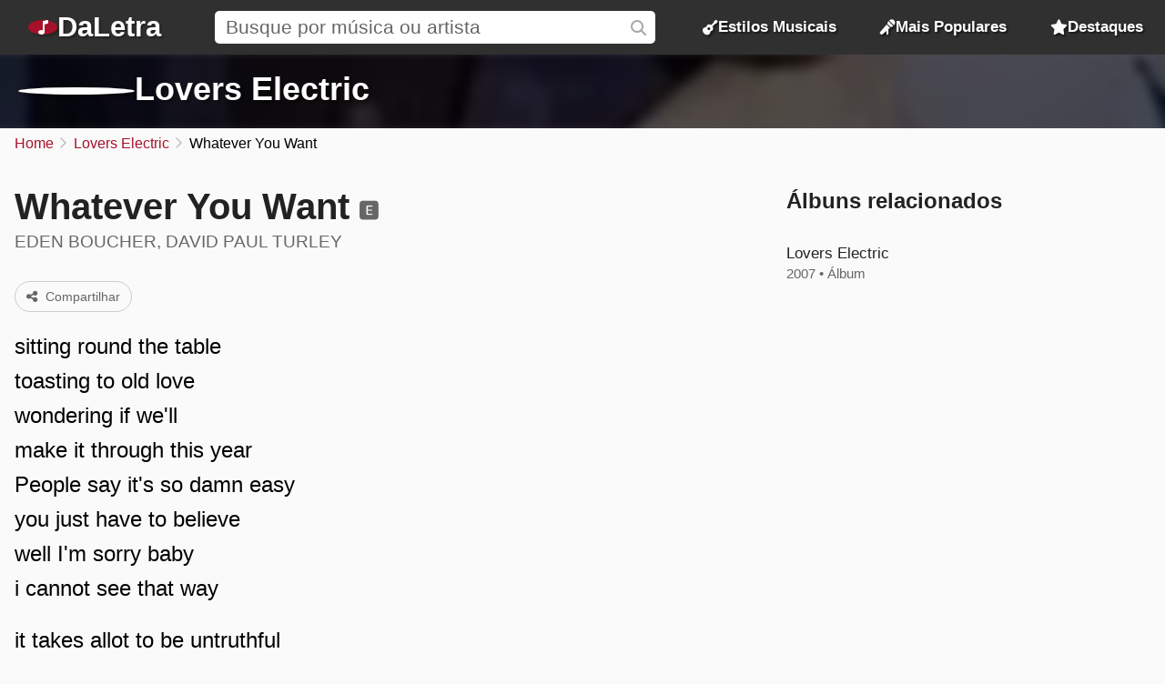

--- FILE ---
content_type: text/html; charset=UTF-8
request_url: https://daletra.com.br/lovers-electric/letra/whatever-you-want.html
body_size: 4898
content:
<!DOCTYPE html>
<html lang="pt-BR">
<head>
		<meta charset="utf-8">
		<title>Whatever You Want - Lovers Electric</title>
		<meta name="viewport" content="width=device-width, initial-scale=1.0">
		<meta name="description" content="sitting round the table. toasting to old love. wondering if we&#039;ll. make it through this year. People say it&#039;s so damn easy. you just have to believe.">
		<meta name="keywords" content="whatever you want, lovers electric, whatever you want de lovers electric, letra whatever you want, m&uacute;sica whatever you want de lovers electric">
		<link rel="preconnect" href="https://daletra.site">
		<link rel="canonical" href="https://daletra.com.br/lovers-electric/letra/whatever-you-want.html">
		
		<link rel="alternate" hreflang="pt-BR" href="https://daletra.com.br/lovers-electric/letra/whatever-you-want.html">
		<link rel="alternate" hreflang="en" href="https://daletra.com/lovers-electric/lyrics/whatever-you-want.html">
		<link rel="alternate" hreflang="es" href="https://daletra.net/lovers-electric/letras/whatever-you-want.html">
		<link rel="alternate" hreflang="fr" href="https://daletra.art/lovers-electric/paroles/whatever-you-want.html">
		<link rel="alternate" hreflang="de" href="https://daletra.top/lovers-electric/liedtexte/whatever-you-want.html">
		<link rel="alternate" hreflang="it" href="https://daletra.online/lovers-electric/testi/whatever-you-want.html">
		
		<meta name="robots" content="index, follow">
		
		<meta name="google" content="notranslate">
		<meta name="format-detection" content="telephone=no">
		
		<link rel="apple-touch-icon" sizes="512x512" href="https://daletra.site/assets/favicon/favicon-512x512.png">
		<link rel="apple-touch-icon" sizes="180x180" href="https://daletra.site/assets/favicon/favicon-180x180.png">
		<link rel="apple-touch-icon" sizes="192x192" href="https://daletra.site/assets/favicon/favicon-192x192.png">
		<link rel="icon" type="image/png" sizes="32x32" href="https://daletra.site/assets/favicon/favicon-32x32.png">
		<link rel="icon" type="image/png" sizes="16x16" href="https://daletra.site/assets/favicon/favicon-16x16.png">
		<link rel="manifest" href="https://daletra.site/assets/favicon/site.webmanifest">
		<link rel="mask-icon" href="https://daletra.site/assets/favicon/favicon.svg" color="#aa0000">
		<link rel="shortcut icon" href="https://daletra.site/assets/favicon/favicon.ico">
		<meta name="msapplication-TileColor" content="#dddddd">
		<meta name="msapplication-config" content="https://daletra.site/assets/favicon/browserconfig.xml">
		<meta name="theme-color" content="#ffffff">
		
		<meta property="og:locale" content="pt_BR">
		<meta property="og:type" content="website">
		<meta property="og:title" content="Whatever You Want - Lovers Electric">
		<meta property="og:description" content="sitting round the table. toasting to old love. wondering if we&#039;ll. make it through this year. People say it&#039;s so damn easy. you just have to believe.">
		<meta property="og:site_name" content="DaLetra">
		<meta property="og:url" content="https://daletra.com.br/lovers-electric/letra/whatever-you-want.html">
		<meta property="og:image" content="https://daletra.site/assets/l/o/v/lovers-electric/_profile-md.webp">
		<meta property="og:image:type" content="image/webp">
		
		<meta name="twitter:card" content="summary_large_image">
		<meta name="twitter:url" content="https://daletra.com.br/lovers-electric/letra/whatever-you-want.html">
		<meta name="twitter:title" content="Whatever You Want - Lovers Electric">
		<meta name="twitter:description" content="sitting round the table. toasting to old love. wondering if we&#039;ll. make it through this year. People say it&#039;s so damn easy. you just have to believe.">
		<meta name="twitter:image" content="https://daletra.site/assets/l/o/v/lovers-electric/_profile-md.webp">
		<meta name="twitter:site" content="@daletrabr">
		
		<link rel="alternate" type="application/rss+xml" title="RSS do site DaLetra" href="https://daletra.com.br/feed.rss">
		
		<link rel="search" type="application/opensearchdescription+xml" title="DaLetra" href="https://daletra.com.br/opensearch.xml">
		
		<meta name="rating" content="adult">
		<meta name="classification" content="explicit">
		
		<link rel="preload" as="style" href="https://daletra.site/assets/css/styles.min.css?v=1725042035">
		<link rel="stylesheet" type="text/css" href="https://daletra.site/assets/css/styles.min.css?v=1725042035">
		<link rel="preload" as="style" href="https://daletra.site/assets/css/fa-kit.css?v=1725042035">
		<link rel="stylesheet" type="text/css" href="https://daletra.site/assets/css/fa-kit.css?v=1725042035">
		
		<script type="application/ld+json">[{
    "@context": "https:\/\/schema.org",
    "@type": "WebSite",
    "@id": "https:\/\/daletra.com.br\/#website",
    "url": "https:\/\/daletra.com.br\/",
    "inLanguage": "pt-BR",
    "name": "DaLetra",
    "description": "Letras, M\u00fasicas, V\u00eddeos e muito mais",
    "image": {
        "@type": "ImageObject",
        "url": "https:\/\/daletra.site\/assets\/other\/social\/daletra.png",
        "height": "450",
        "width": "450"
    },
    "sameAs": [
        "https:\/\/www.facebook.com\/brdaletra\/",
        "https:\/\/twitter.com\/daletrabr\/",
        "https:\/\/t.me\/daletrabr",
        "https:\/\/bsky.app\/profile\/daletra.com.br",
        "https:\/\/www.pinterest.com\/daletrabr\/",
        "https:\/\/www.tumblr.com\/daletrabr\/",
        "https:\/\/www.instapaper.com\/p\/daletra",
        "https:\/\/flipboard.com\/@daletrabr",
        "https:\/\/flipboard.social\/@daletrabr",
        "https:\/\/mastodon.social\/@daletrabr",
        "https:\/\/pawoo.net\/@daletra",
        "https:\/\/mas.to\/@daletra",
        "https:\/\/mstdn.social\/@daletrabr",
        "https:\/\/musician.social\/@daletrabr",
        "https:\/\/gravatar.com\/daletrabr"
    ],
    "potentialAction": {
        "@type": "SearchAction",
        "target": {
            "@type": "EntryPoint",
            "urlTemplate": "https:\/\/daletra.com.br\/busca\/?q={search_term_string}"
        },
        "query-input": "required name=search_term_string"
    }
},{
    "@context": "https:\/\/schema.org",
    "@type": "Organization",
    "@id": "https:\/\/daletra.com.br\/#organization",
    "url": "https:\/\/daletra.com.br\/",
    "name": "DaLetra",
    "description": "Letras, M\u00fasicas, V\u00eddeos e muito mais",
    "logo": {
        "@type": "ImageObject",
        "url": "https:\/\/daletra.site\/assets\/other\/social\/daletra.png",
        "height": "450",
        "width": "450"
    }
},{
    "@context": "https:\/\/schema.org",
    "@type": "WebPage",
    "@id": "https:\/\/daletra.com.br\/lovers-electric\/letra\/whatever-you-want.html#webpage",
    "url": "https:\/\/daletra.com.br\/lovers-electric\/letra\/whatever-you-want.html",
    "inLanguage": "pt-BR",
    "name": "Whatever You Want - Lovers Electric",
    "description": "sitting round the table. toasting to old love. wondering if we&#039;ll. make it through this year. People say it&#039;s so damn easy. you just have to believe.",
    "isPartOf": {
        "@id": "https:\/\/daletra.com.br\/#website"
    },
    "about": {
        "@id": "https:\/\/daletra.com.br\/#organization"
    }
},{
    "@context": "https:\/\/schema.org",
    "@type": "BreadcrumbList",
    "itemListElement": [
        {
            "@type": "ListItem",
            "position": 1,
            "item": {
                "@id": "https:\/\/daletra.com.br\/",
                "name": "Home"
            }
        },
        {
            "@type": "ListItem",
            "position": 2,
            "item": {
                "@id": "https:\/\/daletra.com.br\/lovers-electric\/",
                "name": "Lovers Electric"
            }
        },
        {
            "@type": "ListItem",
            "position": 3,
            "item": {
                "@id": "https:\/\/daletra.com.br\/lovers-electric\/letra\/whatever-you-want.html",
                "name": "Whatever You Want"
            }
        }
    ]
},{
    "@context": "https:\/\/schema.org",
    "@type": "MusicComposition",
    "@id": "https:\/\/daletra.com.br\/lovers-electric\/letra\/whatever-you-want.html#composition",
    "url": "https:\/\/daletra.com.br\/lovers-electric\/letra\/whatever-you-want.html",
    "name": "Whatever You Want",
    "lyrics": {
        "@type": "CreativeWork",
        "text": "sitting round the table\ntoasting to old love\nwondering if we'll\nmake it through this year\nPeople say it's so damn easy\nyou just have to believe\nwell I'm sorry baby\ni cannot see that way\n\nit takes allot to be untruthful\nbut more to speak your mind\nso I say maybe\nthis might end in time\n\nWhatever you want\nwhatever you need\nJust pretend it's love\nand we'll be happy again\n\nWe talk about our parents\nand which one's won't pull through\nthe stupid mistakes\nas family's come unglued\nHe said i used to love you\ni don't know why I stopped\nI'm sorry baby\nthere must be something wrong\n\nWhatever you want\nwhatever you need\nJust pretend it's love\nand we'll be happy again\n\nYeah I like this\nI could stay all night\nListening to you talk\nAcross the flicker of light\nsounding like and Angel"
    },
    "lyricist": [
        {
            "@type": "Person",
            "name": "EDEN BOUCHER, DAVID PAUL TURLEY"
        }
    ]
},{
    "@context": "https:\/\/schema.org",
    "@type": "MusicRecording",
    "@id": "https:\/\/daletra.com.br\/lovers-electric\/letra\/whatever-you-want.html#recording",
    "url": "https:\/\/daletra.com.br\/lovers-electric\/letra\/whatever-you-want.html",
    "image": "https:\/\/daletra.site\/assets\/l\/o\/v\/lovers-electric\/_profile-sm.webp",
    "name": "Whatever You Want",
    "description": "Whatever You Want &eacute; uma m&uacute;sica de Lovers Electric, do estilo ",
    "author": [
        {
            "@type": "Person",
            "name": "EDEN BOUCHER, DAVID PAUL TURLEY"
        }
    ],
    "byArtist": {
        "@context": "https:\/\/schema.org",
        "@type": "MusicGroup",
        "image": [
            "https:\/\/daletra.site\/assets\/l\/o\/v\/lovers-electric\/_profile-sm.webp"
        ],
        "genre": "https:\/\/daletra.com.br\/estilos\/\/",
        "name": "Lovers Electric",
        "description": "M&uacute;sicas de Lovers Electric, do estilo ",
        "url": "https:\/\/daletra.com.br\/lovers-electric\/"
    },
    "recordingOf": "https:\/\/daletra.com.br\/lovers-electric\/letra\/whatever-you-want.html#composition"
}]</script>
	</head>
<body>
<nav>
	<div class="container">
	    <div class="logo">
	  	  <a href="/" aria-label="P&aacute;gina Inicial">
	  	  <i class="fa-solid fa-music-note"></i><span>DaLetra</span>
	  	  </a>
	    </div>

		<div class="search">
			<input type="search" name="q" id="searchQ" value="" placeholder="Busque por m&uacute;sica ou artista" data-path="busca">
		</div>

		<div class="topmenu genres">
		  <a href="/estilos/"><i class="fa-sharp fa-solid fa-guitar"></i> Estilos Musicais</a>
		</div>
		<div class="topmenu top-songs">
			<a href="/mais-populares/"><i class="fa-solid fa-microphone-stand"></i> Mais Populares</a>
		</div>
		<div class="topmenu featured-songs">
			<a href="/destaques/"><i class="fa-solid fa-star"></i> Destaques</a>
		</div>
		<div class="menu">
			<button class="menu-icon" aria-label="Menu"></button>

			<div class="menu-itens">
				<div class="genres">
				  <a href="/estilos/"><i class="fa-sharp fa-solid fa-guitar"></i> Estilos Musicais</a>
				</div>
				<div class="top-songs">
					<a href="/mais-populares/"><i class="fa-solid fa-microphone-stand"></i> Mais Populares</a>
				</div>
				<div class="featured-songs">
					<a href="/destaques/"><i class="fa-solid fa-star"></i> Destaques</a>
				</div>
			</div>
		</div>

	</div>
</nav>

<main id="master">
<header>
	<div class="container">
		<a href="/lovers-electric/" title="Lovers Electric"><div class="profile" style="background-image: url(https://daletra.site/assets/l/o/v/lovers-electric/_profile-sm.webp);"></div></a>
		<div class="info">
			<h2><a href="/lovers-electric/">Lovers Electric</a></h2>
			<p><a href="/estilos//"></a></p>
		</div>
		<div class="social">
		</div>
	</div>
	<div class="bg" style="background-image: url(https://daletra.site/assets/l/o/v/lovers-electric/_profile-md.webp);"></div>
</header>
<div id="breadcrumbs"><ul>
	<li><a href="/" title="Home">Home</a></li>
	<li><a href="/lovers-electric/" title="Lovers Electric">Lovers Electric</a></li>
	<li>Whatever You Want</li>
</ul></div>
<div class="block mix mix-lyrics">
    <section class="container">
        <article>
            <h1 class="music-name">Whatever You Want <small><i class="fa-kit fa-explicit"></i></small></h1>
            <div class="written_by">EDEN BOUCHER, DAVID PAUL TURLEY</div><p class="buttons">
<a href="/lovers-electric/letra/whatever-you-want.html" class="button share-act"><i class="fa fa-share-nodes"></i> Compartilhar</a></p>
            <div class="lyrics"><div id="content-lyrics" lang="en">
<p>sitting round the table<br>toasting to old love<br>wondering if we'll<br>make it through this year<br>People say it's so damn easy<br>you just have to believe<br>well I'm sorry baby<br>i cannot see that way</p><p>it takes allot to be untruthful<br>but more to speak your mind<br>so I say maybe<br>this might end in time</p><p>Whatever you want<br>whatever you need<br>Just pretend it's love<br>and we'll be happy again</p><p>We talk about our parents<br>and which one's won't pull through<br>the stupid mistakes<br>as family's come unglued<br>He said i used to love you<br>i don't know why I stopped<br>I'm sorry baby<br>there must be something wrong</p><p>Whatever you want<br>whatever you need<br>Just pretend it's love<br>and we'll be happy again</p><p>Yeah I like this<br>I could stay all night<br>Listening to you talk<br>Across the flicker of light<br>sounding like and Angel</p>
</div>
</div>
        </article>
    </section>

    <aside>
		        <section class="block" id="album-info"></section>
    </aside>
</div>
<section class="block ads-container" style='margin-top: 4rem'>
				<a href="https://www.mco2.com.br/" title="Hospedagem de sites">
				<img class="ads-img-sm" src="https://daletra.site/ads/mco2_mobile.webp">
				<img class="ads-img-lg" src="https://daletra.site/ads/mco2_desktop.webp">
				</a>
				</section><section class="block">
        <h2>M&uacute;sicas mais populares de <span>Lovers Electric</span></h2>

        <div class="top-song-list">
            <a href="/lovers-electric/letra/honey.html#lovers-electric-2007"><div style="background-image: url(https://daletra.site/assets/l/o/v/lovers-electric/_profile-sm.webp);"></div><div><div>Honey</div><p>2007 &bullet; Lovers Electric</p></div></a>
<a href="/lovers-electric/letra/could-this-be.html#could-this-be-single-2008"><div style="background-image: url(https://daletra.site/assets/l/o/v/lovers-electric/_profile-sm.webp);"></div><div><div>Could This Be</div><p>2008 &bullet; Could This Be - Single</p></div></a>
<a href="/lovers-electric/letra/morning-sun.html#lovers-electric-2007"><div style="background-image: url(https://daletra.site/assets/l/o/v/lovers-electric/_profile-sm.webp);"></div><div><div>Morning Sun</div><p>2007 &bullet; Lovers Electric</p></div></a>
<a href="/lovers-electric/letra/in-love.html"><div style="background-image: url(https://daletra.site/assets/l/o/v/lovers-electric/_profile-sm.webp);"></div><div><div>In Love</div><p></p></div></a>
<a href="/lovers-electric/letra/start-again.html#lovers-electric-2007"><div style="background-image: url(https://daletra.site/assets/l/o/v/lovers-electric/_profile-sm.webp);"></div><div><div>Start Again</div><p>2007 &bullet; Lovers Electric</p></div></a>
<a href="/lovers-electric/letra/wont-give-in.html#lovers-electric-2007"><div style="background-image: url(https://daletra.site/assets/l/o/v/lovers-electric/_profile-sm.webp);"></div><div><div>Won&#039;t Give In</div><p>2007 &bullet; Lovers Electric</p></div></a>
<a href="/lovers-electric/letra/closer.html#lovers-electric-2007"><div style="background-image: url(https://daletra.site/assets/l/o/v/lovers-electric/_profile-sm.webp);"></div><div><div>Closer</div><p>2007 &bullet; Lovers Electric</p></div></a>
<a href="/lovers-electric/letra/its-ok.html#lovers-electric-2007"><div style="background-image: url(https://daletra.site/assets/l/o/v/lovers-electric/_profile-sm.webp);"></div><div><div>It&rsquo;s Ok</div><p>2007 &bullet; Lovers Electric</p></div></a>
<a href="/lovers-electric/letra/i-dont-know.html#lovers-electric-2007"><div style="background-image: url(https://daletra.site/assets/l/o/v/lovers-electric/_profile-sm.webp);"></div><div><div>I Don&rsquo;t Know</div><p>2007 &bullet; Lovers Electric</p></div></a>
<a href="/lovers-electric/letra/not-good-enough.html#lovers-electric-2007"><div style="background-image: url(https://daletra.site/assets/l/o/v/lovers-electric/_profile-sm.webp);"></div><div><div>Not Good Enough</div><p>2007 &bullet; Lovers Electric</p></div></a>
<a href="/lovers-electric/letra/is-it-over.html#lovers-electric-2007"><div style="background-image: url(https://daletra.site/assets/l/o/v/lovers-electric/_profile-sm.webp);"></div><div><div>Is It Over?</div><p>2007 &bullet; Lovers Electric</p></div></a>
<a href="/lovers-electric/letra/you-got-it.html#lovers-electric-2007"><div style="background-image: url(https://daletra.site/assets/l/o/v/lovers-electric/_profile-sm.webp);"></div><div><div>You Got It</div><p>2007 &bullet; Lovers Electric</p></div></a>
        </div>
    </section>
    <section class="block">
        <h2>Outros artistas de <span></span></h2>
        <div class="circle-list">
            <a href="/perola/"><div style="background-image: url(https://daletra.site/assets/p/e/r/perola/_profile-sm.webp);"></div><div>Perola</div></a>
<a href="/hollow-coves/"><div style="background-image: url(https://daletra.site/assets/h/o/l/hollow-coves/_profile-sm.webp);"></div><div>Hollow Coves</div></a>
<a href="/the-score/"><div style="background-image: url(https://daletra.site/assets/t/h/e/the-score/_profile-sm.webp);"></div><div>The Score</div></a>
<a href="/mirah/"><div style="background-image: url(https://daletra.site/assets/m/i/r/mirah/_profile-sm.webp);"></div><div>Mirah</div></a>
<a href="/supernatural/"><div style="background-image: url(https://daletra.site/assets/s/u/p/supernatural/_profile-sm.webp);"></div><div>Supernatural</div></a>
<a href="/bhad-bhabie/"><div style="background-image: url(https://daletra.site/assets/b/h/a/bhad-bhabie/_profile-sm.webp);"></div><div>Bhad Bhabie</div></a>
<a href="/shawn-james/"><div style="background-image: url(https://daletra.site/assets/s/h/a/shawn-james/_profile-sm.webp);"></div><div>Shawn James</div></a>
<a href="/black-pumas/"><div style="background-image: url(https://daletra.site/assets/b/l/a/black-pumas/_profile-sm.webp);"></div><div>Black Pumas</div></a>
<a href="/jacob-lee/"><div style="background-image: url(https://daletra.site/assets/j/a/c/jacob-lee/_profile-sm.webp);"></div><div>Jacob Lee</div></a>
<a href="/aviva/"><div style="background-image: url(https://daletra.site/assets/a/v/i/aviva/_profile-sm.webp);"></div><div>AViVA</div></a>
<a href="/rebecca-sugar/"><div style="background-image: url(https://daletra.site/assets/r/e/b/rebecca-sugar/_profile-sm.webp);"></div><div>Rebecca Sugar</div></a>
<a href="/logic-1/"><div style="background-image: url(https://daletra.site/assets/l/o/g/logic-1/_profile-sm.webp);"></div><div>Logic</div></a>
        </div>
    </section>
</main>
<footer>
	<div class="container">
		<div class="container-social">
		    <p>Siga o <strong>DaLetra</strong> nas redes sociais:</p>
		    <div class="socialnetwork-list">
		    	<a href="https://www.facebook.com/brdaletra/" title="Nossa p&aacute;gina no Facebook" class="facebook">Facebook</a>
<a href="https://twitter.com/daletrabr/" title="Nossa p&aacute;gina no X (Twitter)" class="x-twitter">X (Twitter)</a>
<a href="https://t.me/daletrabr" title="Nosso canal no Telegram" class="telegram">Telegram</a>
<a href="https://bsky.app/profile/daletra.com.br" title="Nossa p&aacute;gina no Bluesky" class="bluesky">Bluesky</a>
<a href="https://www.pinterest.com/daletrabr/" title="Nossa p&aacute;gina no Pinterest" class="pinterest">Pinterest</a>
<a href="https://www.tumblr.com/daletrabr/" title="Nossa p&aacute;gina no Tumblr" class="tumblr">Tumblr</a>
<a href="https://www.instapaper.com/p/daletra" title="Nossa p&aacute;gina no Instapaper" class="instapaper">Instapaper</a>
<a href="https://flipboard.social/@daletrabr" title="Nossa p&aacute;gina no Flipboard.Social" class="flipboard">Flipboard.Social</a>
<a href="https://mastodon.social/@daletrabr" title="Nossa p&aacute;gina no Mastodon" class="mastodon">Mastodon</a>
		    </div>
		</div>
		<div class="container-extensions">
			<p>Extensões para navegadores:</p>
			<div id="extensions">
				<a href="https://chromewebstore.google.com/detail/daletra/lcioafeiamefbahhokaphlpoebdiihoj?hl=pt" class="chrome"><span>Google Chrome</span></a>
				<a href="https://microsoftedge.microsoft.com/addons/detail/daletra/dbmdmdkbonfpnmdaliplmkjeijnmbeef?hl=pt-BR" class="edge"><span>Microsoft Edge</span></a>
				<a href="#" class="opera disable"><span>Opera</span></a>
			</div>
		</div>
		<div class="container-languages">
			<p>Alterar idioma:</p>
<div id="translations">
<a href="https://daletra.com.br/lovers-electric/letra/whatever-you-want.html" title="DaLetra em Portugu&ecirc;s" hreflang="pt-BR" lang="pt-BR" class="pt-BR"><span>Portugu&ecirc;s</span></a>
<a href="https://daletra.com/lovers-electric/lyrics/whatever-you-want.html" title="DaLetra em English" hreflang="en" lang="en" class="en"><span>English</span></a>
<a href="https://daletra.net/lovers-electric/letras/whatever-you-want.html" title="DaLetra en Espa&ntilde;ol" hreflang="es" lang="es" class="es"><span>Espa&ntilde;ol</span></a>
<a href="https://daletra.art/lovers-electric/paroles/whatever-you-want.html" title="DaLetra en Fran&ccedil;ais" hreflang="fr" lang="fr" class="fr"><span>Fran&ccedil;ais</span></a>
<a href="https://daletra.top/lovers-electric/liedtexte/whatever-you-want.html" title="DaLetra auf Deutsch" hreflang="de" lang="de" class="de"><span>Deutsch</span></a>
<a href="https://daletra.online/lovers-electric/testi/whatever-you-want.html" title="DaLetra in Italiano" hreflang="it" lang="it" class="it"><span>Italiano</span></a>
</div>
		</div>
	</div>
</footer>
<div id="popup" data-lang-copy-link="Copiar link" data-lang-copied="Copiado!" data-lang-share="Compartilhar" data-twitter-text="Veja a letra da música &ldquo;[music_name]&rdquo; de Lovers Electric, no @daletrabr" data-music-name=""></div>
<div id="popup-menu"></div>

		<!-- page footer (4 scripts) -->
		<script async src="https://daletra.site/assets/js/scripts.min.js?v=1725042035"></script>
		<script async src="https://www.googletagmanager.com/gtag/js?id=G-S4HY7EYDQS"></script>
		<script>window.dataLayer = window.dataLayer || []; function gtag(){dataLayer.push(arguments);} gtag('js', new Date()); gtag('config', 'G-S4HY7EYDQS');</script>
		<script async src="https://daletra.site/assets/js/lyrics.min.js?v=1725042035"></script>
		
</body>
</html>
<!-- 0.011535167694092s  2026-01-25 18:51:49 -->


--- FILE ---
content_type: text/html; charset=UTF-8
request_url: https://daletra.com.br/album-info.html?artist=lovers-electric&music=whatever-you-want&album=
body_size: 57
content:
        <h2>&Aacute;lbuns relacionados</h2>
        <div class="album-list">
            <a href="/lovers-electric/lovers-electric-2007/"><div style="background-image: url(https://daletra.site/assets/l/o/v/lovers-electric/_profile-sm.webp);"></div><div>Lovers Electric</div><p>2007 &bullet; &Aacute;lbum</p></a>
        </div>
    

--- FILE ---
content_type: application/javascript
request_url: https://daletra.site/assets/js/lyrics.min.js?v=1725042035
body_size: 616
content:
function loadAlbumDetail(){var t,e=document.getElementById("album-info");e&&(t=extractURLParts())&&(t=new URLSearchParams(t),fetch("/album-info.html?"+t).then(t=>{if(t)return 200!=t.status?"":t.text();throw new Error("Erro na requisição: "+t)}).then(t=>{e.innerHTML=t}).catch(t=>{console.log(t)}))}function loadCurrentSection(t){var e,n=currentHash(),a=findVisible(['div[id^="content-lang-"]','div[id="content-lyrics"]','div[id="content-meaning"]'])[0];a&&a.id!="content-"+n&&(e=document.getElementById("content-"+n))&&(a.style.display="none",e.style.display="block"),changeCurrentButton(n)}function addTranslateListener(){var t=document.querySelectorAll("a.translate-act")[0],t=(t&&t.addEventListener("click",function(t){1!=this.getAttribute("data-translation")&&(t.preventDefault(),t.stopPropagation(),this.querySelector("span").click())}),document.querySelector("a.translate-act > span"));t&&t.addEventListener("click",function(t){obj=t.target,"I"==t.target.tagName&&(obj=t.target.closest("span")),t.preventDefault(),t.stopPropagation();var e=document.getElementById("popup-menu"),n="";JSON.parse(t.target.closest("a.translate-act").getAttribute("data-translations")).forEach(function(t){attr="",attrs=[],t.hasOwnProperty("attr")&&(t.attr.forEach(t=>{attrs.push(t.name+'="'+t.value+'"')}),attr=attrs.join(" ")),n+='<a href="'+t.url+'"><span>'+t.code.toUpperCase()+"</span> "+t.label+"</a>"}),e.innerHTML=n,e.style.display="flex",fixMenuPosition(e,obj)})}function changeCurrentButton(e){if("lang-"!=(e="meaning"==e||e.startsWith("lang-")?e:"lyrics")&&e.startsWith("lang-"))return changeCurrentButton("lang-");document.querySelectorAll(".button.active").forEach(function(t){t.getAttribute("data-action-to")!="#"+e&&t.classList.remove("active")});var t=document.querySelectorAll('[data-action-to="#'+e+'"]')[0];t&&!t.matches(".active")&&t.classList.add("active")}function findVisible(t){return ret=[],t.forEach(t=>{document.querySelectorAll(t).forEach(function(t){"none"!==window.getComputedStyle(t).display&&ret.push(t)})}),ret}function extractURLParts(){var t=window.location.pathname.concat(window.location.hash).match(/^\/([^\/]+)\/[^\/]+\/([^\.]+)\.html(?:#(.+))?$/);return t?{artist:t[1],music:t[2],album:t[3]||""}:null}function currentHash(){var t="";try{t=window.location.hash.split("#")[1]}catch(t){}return t??""}"loading"===document.readyState?window.addEventListener("DOMContentLoaded",loadCurrentSection):loadCurrentSection(null),window.addEventListener("hashchange",loadCurrentSection),addTranslateListener(),loadAlbumDetail();